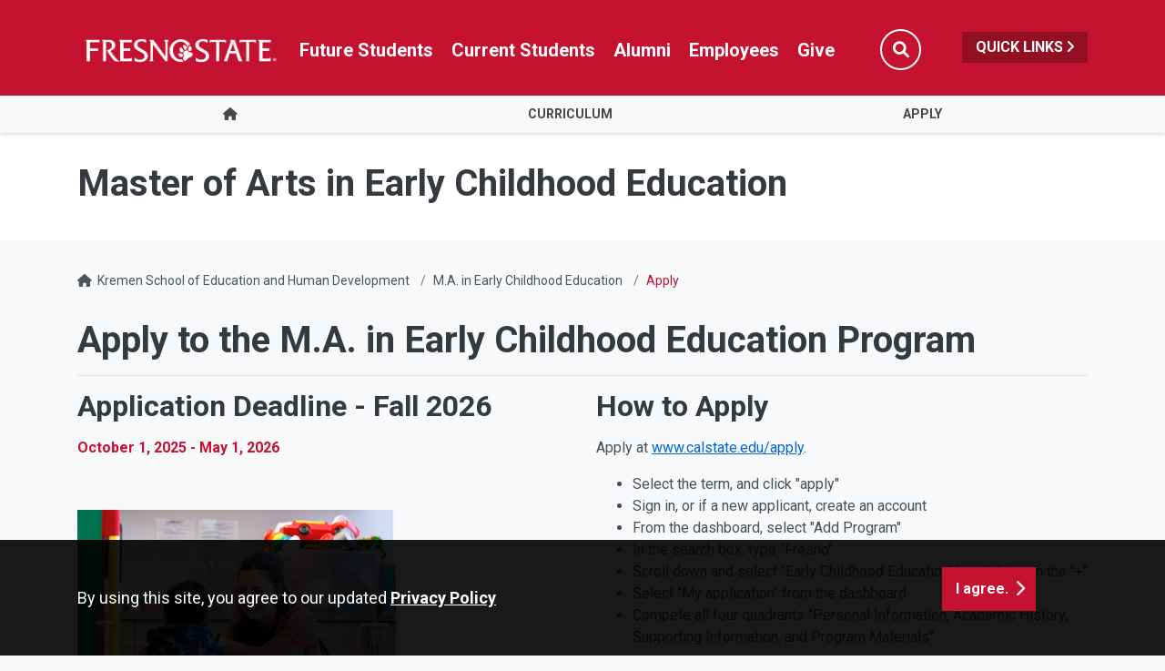

--- FILE ---
content_type: text/html; charset=UTF-8
request_url: https://kremen.fresnostate.edu/masters-early-childhood-education/apply.html
body_size: 38068
content:
<!DOCTYPE HTML><html lang="en">
   <head>
      <meta charset="UTF-8">
      <meta http-equiv="x-ua-compatible" content="ie=edge">
      <title>M.A. in Early Childhood Education - Master of Arts in Early Childhood Education</title>
      <link rel="canonical" href="https://kremen.fresnostate.edu/masters-early-childhood-education/apply.html">
      <meta name="viewport" content="width=device-width, initial-scale=1, shrink-to-fit=no">
      <meta name="keywords" content="Some keywords here">
      <meta name="description" content="Description">
      
<!-- this is the headcode include -->
<!-- Required meta tags -->
<meta name="viewport" content="width=device-width, initial-scale=1, shrink-to-fit=no">
<meta name="robots" content="index,follow">
<meta name="googlebot" content="index,follow">
<meta property="og:url" content="//kremen.fresnostate.edu"> 
<meta property="og:type" content="website"> 
<meta property="og:title" content="Kremen School of Education and Human Development at Fresno State"> 
<meta property="og:description" content="We are committed to preparing educators, counselors and educational leaders who will make a positive difference in the Central Valley."> 
<meta property="og:site_name" content="California State University, Fresno">
<meta property="og:image" content="https://kremen.fresnostate.edu/images/KremenWide.jpeg">

<link rel="icon" type="image/x-icon" href="https://omniresources.fresnostate.edu/images/favicon/favicon.ico" />

<!-- Bootstrap CSS -->
<link rel="stylesheet" href="//omniresources.fresnostate.edu/css/bootstrap.css">
<link rel="stylesheet" href="//omniresources.fresnostate.edu/css/bootstrap-grid.min.css">
<link rel="stylesheet" href="//omniresources.fresnostate.edu/css/bootstrap-reboot.min.css">

<!-- Fresno State CSS -->
<link rel="stylesheet" href="//omniresources.fresnostate.edu/css/styles.css">
<link rel="stylesheet" href="//omniresources.fresnostate.edu/css/print.css">
<link rel="stylesheet" href="//omniresources.fresnostate.edu/css/totopstyle.css">
<link rel="stylesheet" href="//omniresources.fresnostate.edu/css/slick.css"/>
<link rel="stylesheet" href="//omniresources.fresnostate.edu/css/slick-theme.css"/>
<link rel="stylesheet" href="//omniresources.fresnostate.edu/css/slick-lightbox.css">
<!--[if lt IE 9]>
<script src="//cdnjs.cloudflare.com/ajax/libs/html5shiv/3.7.3/html5shiv.min.js"></script>
<![endif]-->
<!-- Font Awescome CDN -->
<script src="https://kit.fontawesome.com/a93c75ed0e.js" crossorigin="anonymous"></script>
<link rel="stylesheet" href="/_resources/css/oustyles.css" />
<!-- Google Tag Manager -->
<script>(function(w,d,s,l,i){w[l]=w[l]||[];w[l].push({'gtm.start':
new Date().getTime(),event:'gtm.js'});var f=d.getElementsByTagName(s)[0],
j=d.createElement(s),dl=l!='dataLayer'?'&l='+l:'';j.async=true;j.src=
'https://www.googletagmanager.com/gtm.js?id='+i+dl;f.parentNode.insertBefore(j,f);
})(window,document,'script','dataLayer','GTM-MZPLBKQ');</script>
<!-- End Google Tag Manager --></head>
   <body><!-- Google Tag Manager (noscript) -->
<noscript><iframe src="https://www.googletagmanager.com/ns.html?id=GTM-MZPLBKQ"
height="0" width="0" style="display:none;visibility:hidden"></iframe></noscript>
<!-- End Google Tag Manager (noscript) --><div class="cookiealert" role="alert">
	<div class="container">
		<div class="row">
			<div class="col-lg-10">
				<span id="cookieconsent:desc" class="cc-message">By using this site, you agree to our updated <a role="button" tabindex="0" class="cc-link" href="https://fresnostate.edu/online-privacy-notice.html" rel="noopener noreferrer nofollow" target="_blank">Privacy Policy</a></span>
			</div>
			<div class="col-lg-2">
				<div class="cc-compliance"><button role="button" tabindex="0" class="btn btn-default acceptcookies">I agree.</button></div>
			</div>
		</div>
	</div>
</div>  <!-- skip-to -->
    <a class="sr-only sr-only-focusable" href="#main-content">Skip to main content</a>
    <a class="sr-only sr-only-focusable" href="#site-navigation">Skip to main navigation</a>
    <a class="sr-only sr-only-focusable" href="#footer">Skip to footer content</a>
    <!-- /skip-to --><!--Off Screen Desktop Menu-->
<div class="modal fade off-screen-nav" id="off-screen-main-nav" tabindex="-1" role="dialog" aria-hidden="true">
    <div aria-label="Tab panel widget container" aria-describedby="aria-description-menu" role="dialog">
        <p id="aria-description-menu" class="hide">You are in a modal window. Press the escape key to exit.</p>
        <div class="modal-dialog" role="document">
            <div class="modal-content">
                <div class="modal-body">
                    <div role="navigation">
                        <div class="tabpanel-set">
                            <button type="button" class="btn close" data-dismiss="modal" aria-label="Close Menu"><span
                                    class="far fa-times-circle"></span><span class="sr-only">Close Menu</span></button>
                            <div id="tabpanel-menu" class="panel-menu tabpanel" role="tabpanel" aria-expanded="true">
                                <h2>Quick Links</h2>
                                <nav class="audience" aria-label="Quick Links">
                                    <ul class="nav">
									<li class="nav-item"><a href="https://calendar.fresnostate.edu/" class="nav-link" aria-label="Calendar link in Quicklinks"><span class="fas fa-calendar-alt"></span> Calendar</a></li>
			<li class="nav-item"><a href="https://www.fresnostate.edu/canvas" class="nav-link" aria-label="Canvas link in Quicklinks"><span class="fak fa-canvas"></span> Canvas</a></li>										
			<li class="nav-item"><a href="https://www.fresnostate.edu/catalog/" class="nav-link" aria-label="Catalog link in Quicklinks"><span class="fas fa-book-open"></span> Catalog</a></li>			 
			<li class="nav-item"><a href="https://directory.fresnostate.edu/" class="nav-link" aria-label="Directory link in Quicklinks"><span class="fas fa-user"></span> Directory</a></li>
			<li class="nav-item"><a href="https://mail.fresnostate.edu/" class="nav-link" aria-label="Email link in Quicklinks"><span class="fas fa-envelope"></span> Email</a></li>
			
			<li class="nav-item"><a href="https://www.bkstr.com/kennelstore/home" class="nav-link" aria-label="Kennel Bookstore link in Quicklinks"><span class="fas fa-envelope"></span> Kennel Bookstore</a></li>
			<li class="nav-item"><a href="https://www.fresnostate.edu/library/" class="nav-link" aria-label="Library link in Quicklinks"><span class="fas fa-book"></span> Library</a></li>
			<li class="nav-item"><a href="https://maps.fresnostate.edu/" class="nav-link" aria-label="Map link in Quicklinks"><span class="fas fa-map-marker-alt"></span> Map</a></li>
			<li class="nav-item"><a href="https://my.fresnostate.edu/" class="nav-link" aria-label="My Fresno State link in Quicklinks"><span class="fas fa-cog"></span> My Fresno State</a></li>
			<li class="nav-item"><a href="https://help.fresnostate.edu/" class="nav-link" aria-label="Technology Service Desk link in Quicklinks"><span class="fas fa-envelope"></span> Technology Service Desk</a></li>
			<li class="nav-item"><a href="https://fresnostate.zoom.us/" class="nav-link" aria-label="Zoom Conferencing link in Quicklinks"><span class="fas fa-webcam"></span> Zoom Conferencing</a></li>	
                                    </ul>
                                </nav>                                
                            </div>
                        </div>
                    </div>
                </div>
            </div>
        </div>
    </div>
</div>
    <!-- Mobile Logo, Icons -->
    <div class="container-fluid mobile-header">
        <div class="row">
            <div class="col-12">
                <div class="mobile-logo"><a href="https://fresnostate.edu"><span class="sr-only">Fresno State</span></a></div>

                <div class="mobile-buttons-wrapper">
                    <button type="button" class="searchToggle" data-toggle="modal" data-target="#siteSearch"><span
                            class="sr-only">Search</span><span class="fas fa-search"></span></button>

                    <button type="button" data-toggle="modal" data-target="#site-navigation" class="menuToggle"><span
                            class="sr-only">Menu</span><span class="fas fa-bars"></span></button>
                </div>
            </div>
        </div>
    </div>      <header class="siteHeader sticky-wrapper">
         <div class="modal fade" id="siteSearch" tabindex="-1" role="dialog" aria-labelledby="searchModal" aria-hidden="true">
            <div class="modal-dialog" role="document">
               <div class="modal-content">
                  <div class="modal-body">
                     <div class="container-fluid">
                        <div class="row">
                           <div class="col-lg-1"><button type="button" class="btn closeSearch" data-dismiss="modal"><span class="far fa-times-circle"></span> Close</button></div>
                           <div class="col-lg-11"><form method="get" action="https://fresnostate.edu/search/">
	<label for="search" id="searchModal">Search</label>
	<input name="q" placeholder="Search" class="form-text" type="text" id="search"/>
	<input value="GO" class="form-submit btn btn-default btn-black" type="submit"/>
</form></div>
                        </div>
                     </div>
                  </div>
               </div>
            </div>
         </div>
         <div class="modal fade site-navigation" id="site-navigation" tabindex="-1" role="dialog">
            <div class="modal-dialog" role="document">
               <div class="modal-content">
                  <div class="modal-body"><button type="button" class="btn menuClose" data-dismiss="modal"><span class="far fa-times-circle"></span><span class="sr-only">Close Menu</span></button><nav class="main-navigation" aria-label="Primary navigation"><div class="top-row">
	<div class="container">
		<div class="row">
			<div class="col-xl-2">
				<div class="logo"><a href="https://fresnostate.edu" aria-label="Link in global nav to Fresno State homepage"><span class="sr-only">Fresno State</span></a>
				</div>
			</div>
			<div class="col-xl-10">
				<nav class="audience" aria-label="Global Navigation">
					<ul class="nav justify-content-end">
						<li class="nav-item"><a href="https://studentaffairs.fresnostate.edu/are/index.html" aria-label="Future student link in global nav to admissions and recruitment website" class="nav-link">Future Students</a></li>
						<li class="nav-item"><a href="https://studentaffairs.fresnostate.edu/studentresources/index.html" aria-label="Current student link in global nav to Student Affairs and Enrollment Management website" class="nav-link">Current Students</a></li>
						<li class="nav-item"><a href="https://fresnostate.edu/alumni/index.html" aria-label="Link in global nav to Alumni website" class="nav-link">Alumni</a></li>
						<li class="nav-item"><a href="https://fresnostate.edu/faculty-staff.html" aria-label="Link in global nav to Faculty and staff page" class="nav-link">Employees</a></li>
						<li class="nav-item"><a href="https://fresnostate.imodules.com/s/1692/23/home.aspx?sid=1692&gid=2&pgid=2541" aria-label="Link in global nav to Donation site" class="nav-link">Give</a></li>
						<li><button type="button" class="btn searchToggle" data-toggle="modal" data-target="#siteSearch"><span class="sr-only">Search</span><span class="fas fa-search"></span></button></li>
						<li><button type="button" data-toggle="modal" data-target="#off-screen-main-nav" title="Open Quick Links menu" class="quicklinks">Quick Links <span class="fas fa-angle-right"></span></button></li>
					</ul>
				</nav>
			</div>
		</div>
	</div>
</div><div class="bottom-row">
	<div class="container">
		<div class="row">
			<div class="col">
				<ul class="nav justify-content-center nav-fill">
					<li class="nav-item"><a class="nav-link" href="/masters-early-childhood-education/index.html"><span class="fas fa-home"></span><span class="sr-only">Home</span></a></li>
					<li class="nav-item">
						<a class="nav-link" href="/masters-early-childhood-education/curriculum.html" id="curriculum">Curriculum </a>
					</li>
					<li class="nav-item">
						<a class="nav-link" href="/masters-early-childhood-education/apply.html" id="apply">Apply</a>
					</li>	
				</ul>
			</div>
		</div>
	</div>
</div><div role="navigation" class="off-screen-nav-mobile-audience">
	<h2>Quick Links</h2>
	<nav class="audience" aria-label="Quick Links on Mobile">
		<ul class="nav">
			<li class="nav-item"><a href="https://calendar.fresnostate.edu/" class="nav-link" aria-label="Calendar link in Quicklinks"><span class="fas fa-calendar-alt"></span> Calendar</a></li>
			<li class="nav-item"><a href="https://www.fresnostate.edu/canvas" class="nav-link" aria-label="Canvas link in Quicklinks"><span class="fak fa-canvas"></span> Canvas</a></li>									
			<li class="nav-item"><a href="https://www.fresnostate.edu/catalog/" class="nav-link" aria-label="Catalog link in Quicklinks"><span class="fas fa-book-open"></span> Catalog</a></li>			 
			<li class="nav-item"><a href="https://directory.fresnostate.edu/" class="nav-link" aria-label="Directory link in Quicklinks"><span class="fas fa-user"></span> Directory</a></li>
			<li class="nav-item"><a href="https://mail.fresnostate.edu/" class="nav-link" aria-label="Email link in Quicklinks"><span class="fas fa-envelope"></span> Email</a></li>
			<li class="nav-item"><a href="https://www.bkstr.com/kennelstore/home" class="nav-link" aria-label="Kennel Bookstore link in Quicklinks"><span class="fas fa-envelope"></span> Kennel Bookstore</a></li>
			<li class="nav-item"><a href="https://www.fresnostate.edu/library/" class="nav-link" aria-label="Library link in Quicklinks"><span class="fas fa-book"></span> Library</a></li>
			<li class="nav-item"><a href="https://maps.fresnostate.edu/" class="nav-link" aria-label="Map link in Quicklinks"><span class="fas fa-map-marker-alt"></span> Map</a></li>
			<li class="nav-item"><a href="https://my.fresnostate.edu/" class="nav-link" aria-label="My Fresno State link in Quicklinks"><span class="fas fa-cog"></span> My Fresno State</a></li>
			<li class="nav-item"><a href="https://help.fresnostate.edu/" class="nav-link" aria-label="Technology Service Desk link in Quicklinks"><span class="fas fa-envelope"></span> Technology Service Desk</a></li>
			<li class="nav-item"><a href="https://fresnostate.zoom.us/" class="nav-link" aria-label="Zoom Conferencing link in Quicklinks"><span class="fas fa-webcam"></span> Zoom Conferencing</a></li>	
		</ul>
	</nav>
</div></nav>
                  </div>
               </div>
            </div>
         </div>
      </header>
      
<!-- Insert google analytics here -->
      <div class="content" id="main-content">
         <section class="bg-white space-sm">
            <div class="container">
               <div class="row">
                  <div class="col">
                     <p class="h1">Master of Arts in Early Childhood Education</p>
                  </div>
               </div>
            </div>
         </section>
         <div class="container">
            <div class="row">
               <div class="col-12">
                  <nav aria-label="breadcrumb">
                     <ol class="breadcrumb">
                        <li class="breadcrumb-item"><span class="fas fa-home"></span>&nbsp;
                           					<a href="https://kremen.fresnostate.edu/">Kremen School of Education and Human Development</a></li>
                        <li class="breadcrumb-item"><a href="https://kremen.fresnostate.edu/masters-early-childhood-education/">M.A. in Early Childhood Education</a></li>
                        <li class="breadcrumb-item active">Apply</li>
                     </ol>
                  </nav>
               </div>
            </div>
            <div class="row">
               <div class="col-lg-12 mb-5">
                  <h1>Apply to the M.A. in Early Childhood Education Program</h1>
                  
                  <hr>
                  
                  <div class="row">
                     <div class="col-md-6">
                        
                        <h2>Application Deadline - Fall 2026</h2>
                        
                        <p class="red-text"><strong>October 1, 2025 - May 1, 2026</strong></p>
                        
                        <p class="red-text">&nbsp;</p>
                        
                        <p><img src="/images/programs/Cred%20-%20Education%20Specialist.JPG" alt="ECE" width="350" height="190"></p>
                        </div>
                     <div class="col-md-6">
                        
                        <h2>How to Apply</h2>
                        
                        <p>Apply at <a href="https://www.calstate.edu/apply">www.calstate.edu/apply</a>.</p>
                        
                        <ul>
                           
                           <li>Select the term, and click "apply"</li>
                           
                           <li>Sign in, or if a new applicant, create an account</li>
                           
                           <li>From the dashboard, select "Add Program"</li>
                           
                           <li>In the search box, type "Fresno"</li>
                           
                           <li>Scroll down and select "Early Childhood Education" by clicking on the "+"</li>
                           
                           <li>Select "My application" from the dashboard</li>
                           
                           <li>Compete all four quadrants "Personal Information, Academic History, Supporting Information,
                              and Program Materials"</li>
                           </ul>
                        
                        <ul>
                           
                           <li style="list-style-type: none;">
                              
                              <ul>
                                 
                                 <li><a href="/documents/graduate/graduate-application-guide.pdf">Cal State Apply Graduate Application Guide</a></li>
                                 
                                 <li><em>If you are a current post baccalaureate student (credential or master's degree) at
                                       Fresno State, you do not need to apply to the university, you need to submit a <a href="https://fresnostate.edu/academics/gradstudies/forms/#anchormc">Major Change form</a> requesting to add to your current program. <br></em></li>
                                 </ul>
                              </li>
                           </ul>
                        </div>
                  </div>
                  
                  <p>The following describes in detail the program application requirements in the "Program
                     Materials" section of the Cal State Apply application. &nbsp;This section must be completed
                     in order to be eligible for consideration for program admission.&nbsp;</p>
                  
                  <div id="accordion-d24e159" class="accordion-style-1"><!-- card starts here -->
                     
                     <div class="card">
                        <div class="card-header" id="accordion-headingd24e174">
                           <h3 class="mb-0"><button class="btn btn-link accordion-trigger" data-toggle="collapse" data-target="#accordion-collapsed24e174" aria-expanded="false" aria-controls="accordion-collapsed24e174">
                                 							Program Application
                                 							<span class="fas fa-angle-down"></span><span class="fas fa-angle-up"></span></button></h3>
                        </div>
                        <div id="accordion-collapsed24e174" class="collapse" aria-labelledby="accordion-headingd24e174" data-parent="#accordion-d24e159">
                           <div class="card-body">The supplemental program application is located in the "Program Materials" section
                              in&nbsp;<a href="https://www.calstate.edu/apply">Cal State Apply</a>.&nbsp;</div>
                        </div>
                     </div>
                     <!-- card ends here --> <!-- card starts here --><!-- card ends here --> <!-- card starts here -->
                     
                     <div class="card">
                        <div class="card-header" id="accordion-headingd24e207">
                           <h3 class="mb-0"><button class="btn btn-link accordion-trigger" data-toggle="collapse" data-target="#accordion-collapsed24e207" aria-expanded="false" aria-controls="accordion-collapsed24e207">
                                 							Unofficial Transcripts
                                 							<span class="fas fa-angle-down"></span><span class="fas fa-angle-up"></span></button></h3>
                        </div>
                        <div id="accordion-collapsed24e207" class="collapse" aria-labelledby="accordion-headingd24e207" data-parent="#accordion-d24e159">
                           <div class="card-body">
                              
                              <p>In the "Program Materials" section, please upload copies of your unofficial transcripts.
                                 &nbsp;<strong>This is for the program application only</strong>.</p>
                              
                              <p><strong>Please note:</strong> &nbsp;For the university application, Graduate Admissions requires official transcripts
                                 from ALL colleges attended after high school, including transcripts with your most
                                 recently completed courses, are required for admission.&nbsp;</p>
                              
                              <p><em>Fresno State graduates are not required to submit Fresno State transcripts to the
                                    Admissions Office.</em></p>
                              
                              <p><strong>How do I submit official transcripts?&nbsp;</strong><br>Electronic- transcripts sent electronically or as a PDF attachment MUST come directly
                                 from the issuing institution. Transcripts emailed by the applicant will not be accepted
                                 for admission review.&nbsp;</p>
                              
                              <p>Have your institution email transcripts to:<br>Fresno State Admissions OR Fresno State Division of Graduate Studies<br><a href="mailto:imaging@csufresno.edu?subject=">imaging@csufresno.edu</a>*</p>
                              
                              <p>Hardcopy- transcripts must remain in their original, sealed envelope.&nbsp;</p>
                              
                              <p>Transcripts should be mailed to:<br>Graduate Admissions Office<br>California State University, Fresno<br>5150 N. Maple Ave M/S JA57<br>Fresno, CA 93740-8026</p>
                              
                              <p>*This is a secure email for transcript submission ONLY. Email any questions regarding
                                 your application or transcripts to <a href="mailto:graduateadmissions@csufresno.edu?subject=">graduateadmissions@csufresno.edu</a>.</p>
                              </div>
                        </div>
                     </div>
                     <!-- card ends here --> <!-- card starts here -->
                     
                     <div class="card">
                        <div class="card-header" id="accordion-headingd24e279">
                           <h3 class="mb-0"><button class="btn btn-link accordion-trigger" data-toggle="collapse" data-target="#accordion-collapsed24e279" aria-expanded="false" aria-controls="accordion-collapsed24e279">
                                 							Minimum GPA of 2.75
                                 							<span class="fas fa-angle-down"></span><span class="fas fa-angle-up"></span></button></h3>
                        </div>
                        <div id="accordion-collapsed24e279" class="collapse" aria-labelledby="accordion-headingd24e279" data-parent="#accordion-d24e159">
                           <div class="card-body">
                              <p>Graduate program applicants must have a minimum GPA of 2.75 in the last 60 semester
                                 (90 quarter) units attempted and a minimum of 2.75 on any Post Baccalaureate work
                                 at Fresno State.</p>
                           </div>
                        </div>
                     </div>
                     <!-- card ends here --> <!-- card starts here -->
                     
                     <div class="card">
                        <div class="card-header" id="accordion-headingd24e306">
                           <h3 class="mb-0"><button class="btn btn-link accordion-trigger" data-toggle="collapse" data-target="#accordion-collapsed24e306" aria-expanded="false" aria-controls="accordion-collapsed24e306">
                                 							Complete a Statement of Purpose
                                 							<span class="fas fa-angle-down"></span><span class="fas fa-angle-up"></span></button></h3>
                        </div>
                        <div id="accordion-collapsed24e306" class="collapse" aria-labelledby="accordion-headingd24e306" data-parent="#accordion-d24e159">
                           <div class="card-body">This is a 1 -2 page, typed statement of your purpose for applying to the program.&nbsp;
                              Focus on your present situation and your short and long-term professional goals.&nbsp;
                              The form is included in the program application packet.&nbsp;</div>
                        </div>
                     </div>
                     <!-- card ends here --> <!-- card starts here -->
                     
                     <div class="card">
                        <div class="card-header" id="accordion-headingd24e332">
                           <h3 class="mb-0"><button class="btn btn-link accordion-trigger" data-toggle="collapse" data-target="#accordion-collapsed24e332" aria-expanded="false" aria-controls="accordion-collapsed24e332">
                                 							Provide Three (3) Letters of Recommendation
                                 							<span class="fas fa-angle-down"></span><span class="fas fa-angle-up"></span></button></h3>
                        </div>
                        <div id="accordion-collapsed24e332" class="collapse" aria-labelledby="accordion-headingd24e332" data-parent="#accordion-d24e159">
                           <div class="card-body">
                              
                              <p>The General Program Recommendation with Letter Upload is required to be submitted
                                 by your recommender. &nbsp;Request letters of reference from instructors, supervisors,
                                 or other individuals who are in a position to evaluate you in terms of your potential
                                 for graduate study in the program. &nbsp;Three recommendations are required.&nbsp;</p>
                              
                              <p>In the "Recommenations" section, you will provide your recommender contact information.
                                 &nbsp;Once you have saved an electronic recommendation, an email request will automatically
                                 be sent to the recommender on your behalf. &nbsp;Please advise your recommender to look
                                 for this email in their inbox, as well as their spam or junk-mail folder, as emails
                                 do occasionally get filtered out. &nbsp;</p>
                              </div>
                        </div>
                     </div>
                     <!-- card ends here --> <!-- card starts here --><!-- card ends here --> <!-- card starts here -->
                     
                     <div class="card">
                        <div class="card-header" id="accordion-headingd24e366">
                           <h3 class="mb-0"><button class="btn btn-link accordion-trigger" data-toggle="collapse" data-target="#accordion-collapsed24e366" aria-expanded="false" aria-controls="accordion-collapsed24e366">
                                 							Advising
                                 							<span class="fas fa-angle-down"></span><span class="fas fa-angle-up"></span></button></h3>
                        </div>
                        <div id="accordion-collapsed24e366" class="collapse" aria-labelledby="accordion-headingd24e366" data-parent="#accordion-d24e159">
                           <div class="card-body">
                              
                              <p>Please contact the ECE Graduate Program Coordinator for additional program requirements
                                 and/or assistance.</p>
                              </div>
                        </div>
                     </div>
                     
                     <div class="card">
                        <div class="card-header" id="accordion-headingd24e390">
                           <h3 class="mb-0"><button class="btn btn-link accordion-trigger" data-toggle="collapse" data-target="#accordion-collapsed24e390" aria-expanded="false" aria-controls="accordion-collapsed24e390">
                                 							English Language Requirements
                                 							<span class="fas fa-angle-down"></span><span class="fas fa-angle-up"></span></button></h3>
                        </div>
                        <div id="accordion-collapsed24e390" class="collapse" aria-labelledby="accordion-headingd24e390" data-parent="#accordion-d24e159">
                           <div class="card-body">If you are an International Student the TOEFL is a requirement for admission to Fresno
                              State.&nbsp; Verification of the TOEFL score is provided to the program by the International
                              Admissions Office.&nbsp;
                              
                              <p><strong>English Language Requirements</strong><br>All graduate and postbaccalaureate applicants, regardless of citizenship, whose preparatory
                                 education was principally in a language other than English, must demonstrate competence
                                 in English. Those who do not possess a bachelor's degree from a postsecondary institution
                                 where English is the principal language of instruction must receive a minimum score
                                 of 550 on the Test of English as a Foreign Language (TOEFL). (Some campuses require
                                 a higher score.) Applicants taking the computer-based TOEFL must present a score of
                                 213 or above. (Some campuses or programs require a higher score.) In the case of graduate
                                 admissions, the CSU minimum for the internet (TOEFL iBT) version of the TOEFL is 80.</p>
                              
                              <p>For questions, please contact Graduate Admissions at 559/278-4073 or<a href="mailto:graduateadmissions@csufresno.edu?subject="> graduateadmissions@csufresno.edu</a></p>
                              </div>
                        </div>
                     </div>
                     <!-- card ends here --></div>
                  
                  <p>&nbsp;</p>
                  
                  <h2>Questions?</h2>
                  
                  <div class="row">
                     <div class="col-md-6">
                        
                        <p><strong><img src="/images/headshots/heather-horsley.jpg" alt="Dr. Heather Horsley" width="250" height="375"></strong></p>
                        
                        <p><strong>Contact the (Interim) ECE Graduate Program Coordinator</strong></p>
                        
                        <p>Dr. Heather Horsley&nbsp;<br><a href="/masters-early-childhood-education/cmathis@mail.fresnostate.edu">hhorsley@mail.fresnostate.edu</a><br>559.278.0119</p>
                        </div>
                     <div class="col-md-6">
                        
                        <p><strong>Frequently Asked Questions</strong></p>
                        
                        <p>Have questions? Visit our <a href="/students/faq.html">FAQ</a> page for additional information.</p>
                        
                        <p><strong>Student Resources</strong></p>
                        
                        <p>Fresno State offers many avenues to receive assistance. Visit our <a href="/students/resources.html">Resources</a> page.</p>
                        </div>
                  </div>
               </div>
            </div>
         </div>
      </div>
      <footer id="footer">
         <div class="container">
            <div class="row">
<div class="col-lg-5 col-xl-6">
	<h2><a href="https://kremen.fresnostate.edu" title="Kremen School of Education and Human Development (KSOEHD) link in the footer section" aria-label="Kremen School of Education and Human Development (KSOEHD) link in the footer section">Kremen School of Education and Human Development</a></h2>
	<ul class="footer-address">
		<li class="location">
			<a href="https://goo.gl/maps/jqssEfCs5jvyJwVz6">5005 N Maple Ave, MS ED1<br />
				Fresno, CA 93740</a></li>
		<li><a href="/contact-us.html" aria-label="Contact link in footer">Contact Information</a></li>
	</ul>
</div>


<div class="col-lg-6 col-xl-5 offset-xl-1">
	<div class="row footer-nav justify-content-end">
		<div class="col-md-6">
			<ul class="list-unstyled">
				<li><a href="https://accessibility.fresnostate.edu">Accessibility</a></li>
				<li><a href="https://www.fresnostate.edu/commentform.html">Comment Form</a></li>
				<li><a href="https://covid.fresnostate.edu/">COVID-19 Updates</a></li>
				<li><a href="https://www.fresnostate.edu/disclaimer.html">Disclaimer</a></li>
				<li><a href="https://adminfinance.fresnostate.edu/police/emergency.html">Emergencies</a></li>
			</ul>
		</div>
		<div class="col-md-6">
			<ul class="list-unstyled">
				<li><a href="https://www.fresnostate.edu/equal-access.html">Equal Access</a></li>
				<li><a href="https://president.fresnostate.edu/opportunities-for-all.html">Opportunities for All</a></li>
				<li><a href="https://studentaffairs.fresnostate.edu/health/wellness/studentparents.html">Student Parent Resources</a></li>
				<li><a href="https://occr.fresnostate.edu/index.html">Title IX Compliance</a></li>
				<li><a href="https://academics.fresnostate.edu/wscuc/">WSCUC</a></li>
			</ul>
		</div>
	</div>
</div>
</div>
         </div>
         <div class="copyright">
	<div class="container">
		<div class="row">
			<div class="col-md-6">
				<a href="https://www.fresnostate.edu/copyright.html">© Fresno State 2026</a><br/>
				<span id="directedit"></span>
			</div>
			<div class="col-md-6">
				<ul class="footer-social">
					<li><a href="https://www.facebook.com/FresnoState" class="facebook"><span class="sr-only">Fresno State Facebook</span></a></li>
					<li><a href="https://twitter.com/Fresno_State" class="twitter"><span class="sr-only">Fresno State Twitter</span></a></li>
					<li><a href="https://www.instagram.com/fresno_state/" class="instagram"><span class="sr-only">Fresno State Instagram</span></a></li>
					<li><a href="https://www.youtube.com/channel/UCbloblFKJwjmQ0uTnSjcJDA" class="youtube"><span class="sr-only">Fresno State YouTube</span></a></li>
					<li><a href="https://www.tiktok.com/@fresno_state" class="tiktok"><span class="sr-only">Fresno State Tiktok</span></a></li>
					<li><a href="https://www.linkedin.com/school/california-state-university-fresno/" class="linkedin"><span class="sr-only">Fresno State LinkedIn</span></a></li>
					<li><a href="https://fresnostate.imodules.com/s/1692/23/home.aspx?sid=1692&gid=2&pgid=2541" class="hand-holding-usd"><span class="sr-only">Donation</span></a></li>
				</ul>
			</div>
		</div>
	</div>
</div><div class="text-center copyright mt-0">
  <span class="d-inline-block pb-1">All Fresno State programs and activities are open and available to all regardless of race, sex, color,  ethnicity or national origin.</span>
</div></footer><button data-target="#0" class="cd-top"><span class="sr-only">Back to Top</span></button>
      
<!-- Optional JavaScript -->
<!-- jQuery first, then Popper.js, then Bootstrap JS -->
<script src="//code.jquery.com/jquery-3.3.1.min.js"></script>
<script src="//cdnjs.cloudflare.com/ajax/libs/popper.js/1.14.7/umd/popper.min.js"></script>
<script src="//omniresources.fresnostate.edu/js/bootstrap.js"></script>
<script src="//omniresources.fresnostate.edu/js/scripts.js"></script>
<script src="//omniresources.fresnostate.edu/js/slick.min.js"></script>
<script src="//omniresources.fresnostate.edu/js/zoom.js"></script><div id="ou-hidden" style="display:none;"><ul><li class="space"><a id="de" href="https://a.cms.omniupdate.com/11/?skin=fresnostate&amp;account=csufresno&amp;site=aws-kremen&amp;action=de&amp;path=/masters-early-childhood-education/apply.pcf">Last Updated Oct 15, 2025</a></li></ul></div><script>
			if(document.getElementById("de") != null && document.getElementById("directedit")) {
				var link = document.getElementById("de").parentNode.innerHTML;
				document.getElementById("de").parentNode.innerHTML = "";
				document.getElementById("directedit").innerHTML = link.replace(/^\s+|\s+$/gm,'');
			}
		</script><!-- ouc:info uuid="6a5eb572-db09-4fb4-b514-7314f3c96153"/ --></body>
</html>